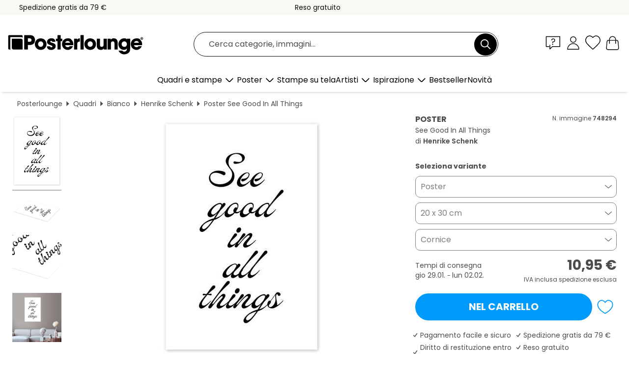

--- FILE ---
content_type: text/html; charset=utf-8
request_url: https://www.posterlounge.it/controller/shop/product/ajax/productarticle.php?i_pid=748294&s_action=images&i_paid=19110&i_paaid=0
body_size: 288
content:
{"id":"productarticle","status":true,"errorCount":0,"errors":[],"results":{"images":[{"url":"https:\/\/media.posterlounge.com\/img\/products\/750000\/748294\/748294_poster_l.jpg","path":"img\/products\/750000\/748294\/748294_poster_l.jpg","title":"See Good In All Things","width":333,"height":500,"sort":1,"thumb":{"url":"https:\/\/media.posterlounge.com\/img\/products\/750000\/748294\/748294_poster.jpg","path":"img\/products\/750000\/748294\/748294_poster.jpg","title":"See Good In All Things","width":180,"height":270,"sort":0},"large":{"url":"https:\/\/media.posterlounge.com\/img\/products\/750000\/748294\/748294_poster_l.jpg","path":"img\/products\/750000\/748294\/748294_poster_l.jpg","title":"See Good In All Things","width":333,"height":500,"sort":0},"zoom":{"url":"https:\/\/media.posterlounge.com\/img\/products\/750000\/748294\/748294_poster.jpg","path":"img\/products\/750000\/748294\/748294_poster.jpg","title":"See Good In All Things","width":1333,"height":2000,"sort":0},"html":"<li class=\"pdv-productZoomThumbnailWrapper\">\n  <a href=\"https:\/\/media.posterlounge.com\/img\/products\/750000\/748294\/748294_poster.jpg\" class=\"pdv-productImage-link\" title=\"See Good In All Things\" target=\"_blank\" data-width=\"1333\" data-height=\"2000\" data-image=\"https:\/\/media.posterlounge.com\/img\/products\/750000\/748294\/748294_poster_l.jpg\" data-zoom-id=\"pdv-productZoomImage\">\n    <img src=\"https:\/\/media.posterlounge.com\/img\/products\/750000\/748294\/748294_poster.jpg\" width=\"180\" height=\"270\" alt=\"See Good In All Things\" title=\"See Good In All Things\" class=\"pdv-productZoomImageThumbnail\" lazyload \/>\n  <\/a>\n<\/li>\n"},{"url":"https:\/\/media.posterlounge.com\/img\/products\/750000\/748294\/748294_poster_pds_l.jpg","path":"img\/products\/750000\/748294\/748294_poster_pds_l.jpg","title":"See Good In All Things","width":500,"height":300,"sort":2,"thumb":{"url":"https:\/\/media.posterlounge.com\/img\/products\/750000\/748294\/748294_poster_pds.jpg","path":"img\/products\/750000\/748294\/748294_poster_pds.jpg","title":"See Good In All Things","width":270,"height":162,"sort":0},"large":{"url":"https:\/\/media.posterlounge.com\/img\/products\/750000\/748294\/748294_poster_pds_l.jpg","path":"img\/products\/750000\/748294\/748294_poster_pds_l.jpg","title":"See Good In All Things","width":500,"height":300,"sort":0},"zoom":{"url":"https:\/\/media.posterlounge.com\/img\/products\/750000\/748294\/748294_poster_pds.jpg","path":"img\/products\/750000\/748294\/748294_poster_pds.jpg","title":"See Good In All Things","width":2000,"height":1200,"sort":0},"html":"<li class=\"pdv-productZoomThumbnailWrapper\">\n  <a href=\"https:\/\/media.posterlounge.com\/img\/products\/750000\/748294\/748294_poster_pds.jpg\" class=\"pdv-productImage-link\" title=\"See Good In All Things\" target=\"_blank\" data-width=\"2000\" data-height=\"1200\" data-image=\"https:\/\/media.posterlounge.com\/img\/products\/750000\/748294\/748294_poster_pds_l.jpg\" data-zoom-id=\"pdv-productZoomImage\">\n    <img src=\"https:\/\/media.posterlounge.com\/img\/products\/750000\/748294\/748294_poster_pds.jpg\" width=\"270\" height=\"162\" alt=\"See Good In All Things\" title=\"See Good In All Things\" class=\"pdv-productZoomImageThumbnail\" lazyload \/>\n  <\/a>\n<\/li>\n"},{"url":"https:\/\/media.posterlounge.com\/img\/products\/750000\/748294\/748294_poster_empCorner_l.jpg","path":"img\/products\/750000\/748294\/748294_poster_empCorner_l.jpg","title":"See Good In All Things","width":500,"height":500,"sort":4,"thumb":{"url":"https:\/\/media.posterlounge.com\/img\/products\/750000\/748294\/748294_poster_empCorner.jpg","path":"img\/products\/750000\/748294\/748294_poster_empCorner.jpg","title":"See Good In All Things","width":270,"height":270,"sort":0},"large":{"url":"https:\/\/media.posterlounge.com\/img\/products\/750000\/748294\/748294_poster_empCorner_l.jpg","path":"img\/products\/750000\/748294\/748294_poster_empCorner_l.jpg","title":"See Good In All Things","width":500,"height":500,"sort":0},"zoom":{"url":"https:\/\/media.posterlounge.com\/img\/products\/750000\/748294\/748294_poster_empCorner.jpg","path":"img\/products\/750000\/748294\/748294_poster_empCorner.jpg","title":"See Good In All Things","width":1000,"height":1000,"sort":0},"html":"<li class=\"pdv-productZoomThumbnailWrapper\">\n  <a href=\"https:\/\/media.posterlounge.com\/img\/products\/750000\/748294\/748294_poster_empCorner.jpg\" class=\"pdv-productImage-link\" title=\"See Good In All Things\" target=\"_blank\" data-width=\"1000\" data-height=\"1000\" data-image=\"https:\/\/media.posterlounge.com\/img\/products\/750000\/748294\/748294_poster_empCorner_l.jpg\" data-zoom-id=\"pdv-productZoomImage\">\n    <img src=\"https:\/\/media.posterlounge.com\/img\/products\/750000\/748294\/748294_poster_empCorner.jpg\" width=\"270\" height=\"270\" alt=\"See Good In All Things\" title=\"See Good In All Things\" class=\"pdv-productZoomImageThumbnail\" lazyload \/>\n  <\/a>\n<\/li>\n"},{"url":"https:\/\/media.posterlounge.com\/img\/products\/750000\/748294\/748294_poster_room_white_l.jpg","path":"img\/products\/750000\/748294\/748294_poster_room_white_l.jpg","title":"See Good In All Things","width":500,"height":500,"sort":10,"thumb":{"url":"https:\/\/media.posterlounge.com\/img\/products\/750000\/748294\/748294_poster_room_white.jpg","path":"img\/products\/750000\/748294\/748294_poster_room_white.jpg","title":"See Good In All Things","width":270,"height":270,"sort":0},"large":{"url":"https:\/\/media.posterlounge.com\/img\/products\/750000\/748294\/748294_poster_room_white_l.jpg","path":"img\/products\/750000\/748294\/748294_poster_room_white_l.jpg","title":"See Good In All Things","width":500,"height":500,"sort":0},"zoom":{"url":"https:\/\/media.posterlounge.com\/img\/products\/750000\/748294\/748294_poster_room_white.jpg","path":"img\/products\/750000\/748294\/748294_poster_room_white.jpg","title":"See Good In All Things","width":2000,"height":2000,"sort":0},"html":"<li class=\"pdv-productZoomThumbnailWrapper\">\n  <a href=\"https:\/\/media.posterlounge.com\/img\/products\/750000\/748294\/748294_poster_room_white.jpg\" class=\"pdv-productImage-link\" title=\"See Good In All Things\" target=\"_blank\" data-width=\"2000\" data-height=\"2000\" data-image=\"https:\/\/media.posterlounge.com\/img\/products\/750000\/748294\/748294_poster_room_white_l.jpg\" data-zoom-id=\"pdv-productZoomImage\">\n    <img src=\"https:\/\/media.posterlounge.com\/img\/products\/750000\/748294\/748294_poster_room_white.jpg\" width=\"270\" height=\"270\" alt=\"See Good In All Things\" title=\"See Good In All Things\" class=\"pdv-productZoomImageThumbnail\" lazyload \/>\n  <\/a>\n<\/li>\n"}]}}

--- FILE ---
content_type: image/svg+xml
request_url: https://www.posterlounge.it/plugin/shop/paymenticons/img/logo-diners-club.svg
body_size: 66
content:
<svg enable-background="new 0 0 120 75" viewBox="0 0 120 75" xmlns="http://www.w3.org/2000/svg"><path d="m107.5 72.5h-95c-5.52 0-10-4.48-10-10v-50c0-5.52 4.48-10 10-10h95c5.52 0 10 4.48 10 10v50c0 5.52-4.48 10-10 10z" fill="#fff"/><path d="m107.5 72.75h-95c-5.65 0-10.25-4.6-10.25-10.25v-50c0-5.65 4.6-10.25 10.25-10.25h95c5.65 0 10.25 4.6 10.25 10.25v50c0 5.65-4.6 10.25-10.25 10.25zm-95-70c-5.38 0-9.75 4.37-9.75 9.75v50c0 5.38 4.37 9.75 9.75 9.75h95c5.38 0 9.75-4.37 9.75-9.75v-50c0-5.38-4.37-9.75-9.75-9.75z" fill="#565655"/><path d="m31.68 37.59c0-13.34 10.81-24.15 24.15-24.15s24.15 10.81 24.15 24.15-10.81 24.15-24.15 24.15-24.15-10.81-24.15-24.15" fill="#fff"/><path d="m55.86 62.17c-13.84.06-25.23-11.15-25.23-24.79 0-14.91 11.39-25.23 25.23-25.23h6.49c13.67 0 26.15 10.31 26.15 25.23 0 13.64-12.48 24.79-26.15 24.79zm.06-47.95c-12.65 0-22.89 10.25-22.89 22.9 0 12.64 10.25 22.89 22.89 22.89 12.65 0 22.9-10.25 22.9-22.89 0-12.65-10.25-22.9-22.9-22.9m-5.2 36.44v-27.09c-5.44 2.1-9.3 7.36-9.31 13.54.01 6.19 3.87 11.46 9.31 13.55m19.71-13.54c-.01-6.18-3.88-11.46-9.32-13.55v27.09c5.45-2.09 9.31-7.36 9.32-13.54" fill="#0b4f94"/></svg>